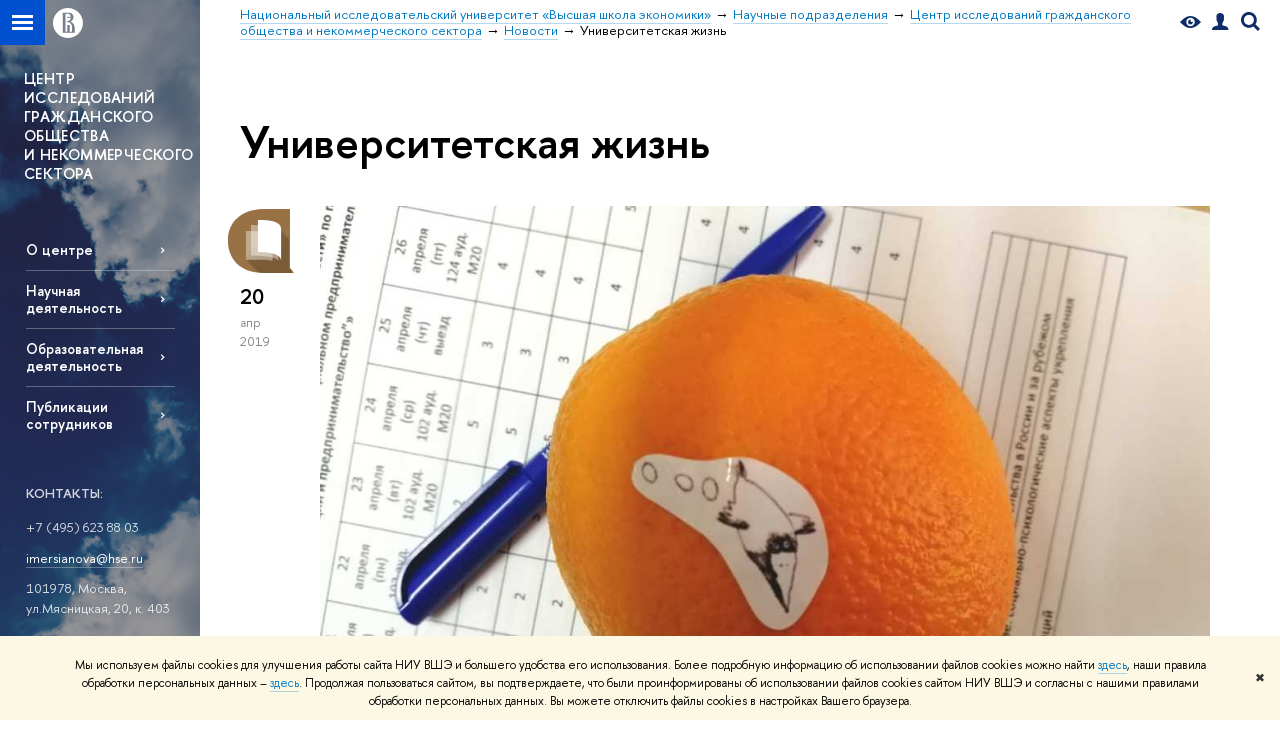

--- FILE ---
content_type: text/html; charset=utf-8
request_url: https://grans.hse.ru/news/life/page5.html
body_size: 12575
content:
<!DOCTYPE html>
<!-- (c) Art. Lebedev Studio | http://www.artlebedev.com/ -->
<html xmlns:perl="urn:perl" lang="ru"><head><meta http-equiv="Content-Type" content="text/html; charset=UTF-8"><meta http-equiv="X-UA-Compatible" content="IE=Edge"><meta name="theme-color" content="#1658DA"><meta name="viewport" content="width=device-width"><link rel="apple-touch-icon" sizes="180x180" href="/f/src/global/i/favicon/favicon_ios_180x180.png"><link rel="icon" type="image/png" sizes="32x32" href="/f/src/global/i/favicon/favicon_32x32.png"><link rel="icon" type="image/png" sizes="16x16" href="/f/src/global/i/favicon/favicon_16x16.png"><link rel="mask-icon" href="/f/src/global/i/favicon/favicon.svg" color="#0F2D69"><link rel="manifest" href="/f/src/manifest/manifest_ru.json"><meta name="msapplication-config" content="/f/src/global/i/favicon/browserconfig.xml"><link rel="shortcut icon" type="image/x-icon" href="/favicon.ico"><!--[if lt IE 10]><script src="/f/src/global/bower_components/es5-shim/es5-shim.min.js"></script><![endif]--><link rel="stylesheet" href="/f/src/global/css/main.css?v2" media="all"><link rel="stylesheet" href="/f/src/global/css/vision.css" media="all"><link rel="stylesheet" href="/f/src/global/css/sitemap.css" media="all"><link rel="stylesheet" href="/f/src/global/css/fotorama.css" media="all"><link rel="stylesheet" href="/f/src/home/owl.carousel.css" media="all"><link rel="stylesheet" href="/f/src/science/science.css" media="all"><link rel="stylesheet" href="/f/src/dop_card/dop_card.css?v6" media="all"><link rel="stylesheet" href="/f/src/science_dep_card/science_dep_card.css" media="all"><link rel="stylesheet" href="/f/src/projects/science_dep/mobile.css" media="all"><link rel="stylesheet" href="/f/src/fdp/css/fdp.css?v3" media="all"><link rel="stylesheet" href="/css/evenZoom.css" media="all"><link rel="stylesheet" href="/css/orgunit_projects.css" media="all"><link rel="stylesheet" href="/f/src/publications/search.css" media="all"><script src="//www.hse.ru/f/src/global/js/cache/jquery-1.12.4.min/jquery-ui/jquery.ui.touch-punch.min/hse.utils/errtrack/main/modernizr/popup/switcher/tag/fixes/email-obfuscator/jquery.cookie/vision/jquery.rwdImageMaps.min/sitemap.ajax/fotorama/vertical-fixer/masonry.pkgd.min/imagesloaded.pkgd.min/dop_card/submenu/filter-popup/sidebar_scroll/jquery.carouFredSel-6.2.1-packed/init-slider-carousel/init-media-carousel/owl.carousel.min/events-switcher/edu_mobile/tag-cloud/filter-switcher/fdp/evenZoom/jquery.dotdotdot-1.5.1/array.indexof/array.toggle/json2/jquery.post.j_son/jquery.cookie/encode.j_son.js"></script><script src="/f/src/global/bower_components/jqcloud2/dist/jqcloud.min.js"></script><link rel="stylesheet" href="/f/src/global/bower_components/jqcloud2/dist/jqcloud.min.css" media="all"><script src="/f/src/global/js/gibs.js"></script><link href="https://grans.hse.ru/news/life/" rel="canonical"><link href="https://grans.hse.ru/news/life/page4.html" rel="prev"><link rel="first" href="https://grans.hse.ru/news/life/index.html"><link rel="last" href="https://grans.hse.ru/news/life/page5.html"><script src="https://www.hse.ru/f/src/global/js/job.js" async="async"></script><title>Университетская жизнь — Страница 5 — Новости — Центр исследований гражданского общества и некоммерческого сектора — Национальный исследовательский университет «Высшая школа экономики»</title><script src="/f/gtm/ip"></script><script>
(function(w,d,s,l,i){w[l]=w[l]||[];w[l].push({'gtm.start':
	new Date().getTime(),event:'gtm.js'});var f=d.getElementsByTagName(s)[0],
	j=d.createElement(s),dl=l!='dataLayer'?'&l='+l:'';j.async=true;j.src=
	'https://www.googletagmanager.com/gtm.js?id='+i+dl;f.parentNode.insertBefore(j,f);
	})(window,document,'script','dataLayer','GTM-P6DCQX');
</script><meta content="Центр исследований гражданского общества и некоммерческого сектора" property="og:title"><meta content="Центр исследований гражданского общества и некоммерческого сектора" name="mrc__share_title"><meta content="Центр исследований гражданского общества и некоммерческого сектора" itemprop="name"><meta content="https://www.hse.ru/images/fb/hse_ru_thumb.jpg" property="og:image"><meta content="https://www.hse.ru/images/fb/hse_ru_thumb.jpg" itemprop="image"><link rel="image_src" content="https://www.hse.ru/images/fb/hse_ru_thumb.jpg"><meta content="https://grans.hse.ru/" property="og:url"><meta content="website" property="og:type"><style>.edu_preview__box {text-shadow: 0 0 3px rgba(0, 0, 0, .5); background-position: 50% 100%;}
.navigation_dpo li:nth-child(2) .navigation_dpo-sub {width: 530px;}

.navigation_tab_violet .selected {background: #4E92ED;}

.tight.editions {margin-bottom: 3em;}

.tight.editions .splash {height: 10em; margin-top: 1em;}

.tight .splash {border-radius: 4px; height:171px;}

.tight .splash__text {margin: 0 1.5em 1.5em;}

.tight .column { padding: 0 1%; }
@media screen and (max-width: 767px) { .tight.columns .column {padding: 0 0 1em 0;} }

.tight .column2_2, .tight .column3_23, .tight .column3_3, .tight .column4_234, .tight .column4_34, .tight .column4_4, .tight .column5_2345, .tight .column5_345, .tight .column5_45, .tight .column5_5 { padding-right: 0; }

.tight .column2_1, .tight .column3_1, .tight .column4_1, .tight .column4_12, .tight .column4_123, .tight .column5_1, .tight .column5_12, .tight .column5_123, .tight .column5_1234 { padding-left: 0; }


.with-icon::after {left: -20px;}



</style><link rel="stylesheet" href="/f/src/projects/science_dep/mobile.css"></head><body data-lang="ru" data-unit="70220"><div class="page "><!--noindex--><div style="display:none;" class="browser_outdate">
				В старых версиях браузеров сайт может отображаться некорректно. Для оптимальной работы с сайтом рекомендуем воспользоваться современным браузером.
			</div><div style="display:none;" class="gdpr_bar"><div class="gdpr_bar__inner"><noindex>
<p class="first_child last_child ">Мы используем файлы cookies для улучшения работы сайта НИУ ВШЭ и большего удобства его использования. Более подробную информацию об использовании файлов cookies можно найти <a target="_blank" href="https://www.hse.ru/cookie.html" title="Пройти по ссылке" class="link">здесь</a>, наши правила обработки персональных данных – <a target="_blank" href="https://www.hse.ru/data_protection_regulation" title="Пройти по ссылке" class="link">здесь</a>. Продолжая пользоваться сайтом, вы подтверждаете, что были проинформированы об использовании файлов cookies сайтом НИУ ВШЭ и согласны с нашими правилами обработки персональных данных. Вы можете отключить файлы cookies в настройках Вашего браузера.</p>
</noindex><span class="gdpr_bar__close">✖</span></div></div><!--/noindex--><div class="sv-control"><div class="sv-control__block"><ul class="sv-control__list sv-size"><li data-type="size" data-value="normal" class="sv-control__item sv-control__item--s_normal active">A</li><li data-type="size" data-value="medium" class="sv-control__item sv-control__item--s_medium">A</li><li data-type="size" data-value="large" class="sv-control__item sv-control__item--s_large">A</li></ul></div><div class="sv-control__block"><ul class="sv-control__list sv-spacing"><li data-type="spacing" data-value="normal" class="active sv-control__item sv-control__item--ls_normal">АБВ</li><li data-type="spacing" data-value="medium" class="sv-control__item sv-control__item--ls_medium">АБВ</li><li data-type="spacing" data-value="large" class="sv-control__item sv-control__item--ls_large">АБВ</li></ul></div><div class="sv-control__block"><ul class="sv-control__list sv-contrast"><li data-type="contrast" data-value="normal" class="sv-control__item sv-control__item---color1 active">А</li><li data-type="contrast" data-value="invert" class="sv-control__item sv-control__item---color2">А</li><li data-type="contrast" data-value="blue" class="sv-control__item sv-control__item---color3">А</li><li data-type="contrast" data-value="beige" class="sv-control__item sv-control__item---color4">А</li><li data-type="contrast" data-value="brown" class="sv-control__item sv-control__item---color5">А</li></ul></div><div class="sv-control__block"><ul class="sv-control__list sv-image"><li data-type="image" data-value="on" class="sv-control__item sv-control__item--image_on active"><li data-type="image" data-value="off" class="sv-control__item sv-control__item--image_off"></ul></div><div class="sv-control__block"><div class="sv-off js-sv-off">Обычная версия сайта</div></div></div><div class="fa-sidebar"><div class="fa-sidebar__top fa-sidebar__top--secondary" style="background-color: #2f3a53; "><div class="fa-sidebar__controls is-mobile"><a href="//www.hse.ru/lkuser/" class="control control_user control_white" title="Личный кабинет сотрудника ВШЭ"><ins><svg xmlns="http://www.w3.org/2000/svg" class="control_svg" width="17" height="18" viewBox="0 0 17 18"><path d="M13.702 13.175c.827.315 1.486.817 1.978 1.506.492.689.738 1.467.738 2.333h-16.419c0-1.417.532-2.5 1.595-3.248.394-.276 1.358-.591 2.894-.945.945-.118 1.457-.374 1.536-.768.039-.157.059-.61.059-1.358 0-.118-.039-.217-.118-.295-.157-.157-.315-.433-.472-.827-.079-.315-.157-.787-.236-1.417-.157.039-.285-.02-.384-.177-.098-.157-.177-.364-.236-.62l-.089-.443c-.157-.866-.098-1.28.177-1.24-.118-.157-.217-.532-.295-1.122-.118-.866-.059-1.634.177-2.303.276-.748.768-1.319 1.476-1.713.709-.394 1.476-.571 2.303-.532.787.039 1.506.276 2.156.709.65.433 1.093 1.024 1.329 1.772.197.551.217 1.319.059 2.303-.079.472-.157.768-.236.886.118-.039.207 0 .266.118.059.118.079.266.059.443l-.059.472c-.02.138-.049.246-.089.325l-.118.413c-.039.276-.108.472-.207.591-.098.118-.226.157-.384.118-.079.866-.217 1.476-.413 1.831 0 .039-.069.138-.207.295-.138.157-.207.256-.207.295v.65c0 .394.039.689.118.886.079.197.354.354.827.472.276.118.679.217 1.211.295.532.079.935.177 1.211.295z" fill="#0F2D69"></path></svg></ins></a><span class="control control_search control_white js-search_mobile_control"><ins><svg xmlns="http://www.w3.org/2000/svg" class="control_svg" width="19" height="19" viewBox="0 0 19 19"><path d="M12.927 7.9c0-1.384-.492-2.568-1.476-3.552s-2.168-1.476-3.552-1.476-2.568.492-3.552 1.476-1.476 2.168-1.476 3.552.492 2.568 1.476 3.552 2.168 1.476 3.552 1.476 2.568-.492 3.552-1.476 1.476-2.168 1.476-3.552zm4.053 11.1l-4.603-4.592c-1.339.928-2.832 1.391-4.477 1.391-1.07 0-2.093-.208-3.069-.623-.976-.415-1.818-.976-2.525-1.683-.707-.707-1.268-1.549-1.683-2.525-.415-.976-.623-1.999-.623-3.069 0-1.07.208-2.093.623-3.069.415-.976.976-1.818 1.683-2.525.707-.707 1.549-1.268 2.525-1.683.976-.415 1.999-.623 3.069-.623 1.07 0 2.093.208 3.069.623.976.415 1.818.976 2.525 1.683.707.707 1.268 1.549 1.683 2.525.415.976.623 1.999.623 3.069 0 1.646-.464 3.138-1.391 4.477l4.603 4.603-2.031 2.02z" fill="#0F2D69"></path></svg></ins></span><span style="cursor:pointer;" onclick="void(0)" class="control is-mobile control_menu control_menu--close js-control_menu_close"><ins></ins></span></div><div class="js-search_mobile_popup not_display is-mobile"><div class="search-form"><form action="/search/search.html"><div class="search-form__button"><button class="button button--merged button_grey">Найти</button></div><div class="search-form__input"><input type="text" name="text" placeholder="Поиск по сайту" class="input fa-search_input input100 input_mr"><input type="hidden" name="simple" value="1"></div></form></div><div class="popup__block"><a href="//www.hse.ru/search/search.html?simple=0" class="link link_white no-visited">Расширенный поиск по сайту</a></div></div><div class="fa-sidebar__title_inner"><a class="link_white link_no-underline" href="https://grans.hse.ru">Центр исследований гражданского общества и некоммерческого сектора</a></div></div><ul class="fa-sidemenu fa-sidemenu--primary"><li class="fa-sidemenu__section"><ul class="fa-sidemenu__sub "><li class="fa-sidemenu__item"><a href="https://grans.hse.ru/about" class=" link link_no-underline link_dark2 fa-sidemenu__link fa-sidemenu__link--parent">О центре</a><i class="fa-sidemenu__arr"></i><div class="fa-sidemenu__popup"><div class="fa-sidemenu__sub"><div class="fa-sidemenu__section"><ul class="fa-sidemenu"><li class="fa-sidemenu__item"><a href="https://grans.hse.ru/aim" class="link link_no-underline link_dark2 fa-sidemenu__link">Цели и задачи</a></li><li class="fa-sidemenu__item"><a href="https://grans.hse.ru/activity_destination" class="link link_no-underline link_dark2 fa-sidemenu__link">Направления деятельности</a></li><li class="fa-sidemenu__item"><a href="https://grans.hse.ru/chief" class="link link_no-underline link_dark2 fa-sidemenu__link">Руководство</a></li><li class="fa-sidemenu__item"><a href="https://grans.hse.ru/persons" class="link link_no-underline link_dark2 fa-sidemenu__link">Сотрудники и эксперты</a></li><li class="fa-sidemenu__item"><a href="https://grans.hse.ru/info_staff" class="link link_no-underline link_dark2 fa-sidemenu__link">Информация о сотрудниках</a></li><li class="fa-sidemenu__item"><a href="https://grans.hse.ru/history" class="link link_no-underline link_dark2 fa-sidemenu__link">История</a></li><li class="fa-sidemenu__item"><a href="https://grans.hse.ru/contacts" class="link link_no-underline link_dark2 fa-sidemenu__link">Контакты</a></li><li class="fa-sidemenu__item"><a href="https://grans.hse.ru/English" class="link link_no-underline link_dark2 fa-sidemenu__link">Centre for Studies of Civil Society and the Nonprofit Sector</a></li></ul></div></div></div></li><li class="fa-sidemenu__item"><a href="https://grans.hse.ru/science" class=" link link_no-underline link_dark2 fa-sidemenu__link fa-sidemenu__link--parent">Научная деятельность</a><i class="fa-sidemenu__arr"></i><div class="fa-sidemenu__popup"><div class="fa-sidemenu__sub"><div class="fa-sidemenu__section"><ul class="fa-sidemenu"><li class="fa-sidemenu__item"><a href="https://grans.hse.ru/scienceproject" class="link link_no-underline link_dark2 fa-sidemenu__link">Темы НИР</a></li><li class="fa-sidemenu__item"><a href="https://grans.hse.ru/prodject" class="link link_no-underline link_dark2 fa-sidemenu__link">Прикладные проекты</a></li><li class="fa-sidemenu__item"><a href="https://grans.hse.ru/seminars_new" class="link link_no-underline link_dark2 fa-sidemenu__link">Научные семинары</a></li><li class="fa-sidemenu__item"><a href="https://grans.hse.ru/conference" class="link link_no-underline link_dark2 fa-sidemenu__link">Конференции</a></li><li class="fa-sidemenu__item"><a href="https://grans.hse.ru/summerschools?_r=29425581697015851.84745&amp;__t=7606738&amp;__r=OK" class="link link_no-underline link_dark2 fa-sidemenu__link">Летние школы</a></li><li class="fa-sidemenu__item"><a href="https://grans.hse.ru/vstrechi" class="link link_no-underline link_dark2 fa-sidemenu__link">Неформатные встречи «на ВысШЭм уровне»</a></li></ul></div></div></div></li><li class="fa-sidemenu__item"><a href="https://grans.hse.ru/edu" class=" link link_no-underline link_dark2 fa-sidemenu__link fa-sidemenu__link--parent">Образовательная деятельность</a><i class="fa-sidemenu__arr"></i><div class="fa-sidemenu__popup"><div class="fa-sidemenu__sub"><div class="fa-sidemenu__section"><ul class="fa-sidemenu"><li class="fa-sidemenu__item"><a href="https://grans.hse.ru/dpo_programs" class="link link_no-underline link_dark2 fa-sidemenu__link">Программы дополнительного образования</a></li><li class="fa-sidemenu__item"><a href="https://grans.hse.ru/ouf_" class="link link_no-underline link_dark2 fa-sidemenu__link">Общеуниверситетские факультативы</a></li><li class="fa-sidemenu__item"><a href="https://grans.hse.ru/civil_education" class="link link_no-underline link_dark2 fa-sidemenu__link">Гражданское образование</a></li><li class="fa-sidemenu__item"><a href="https://grans.hse.ru/community" class="link link_no-underline link_dark2 fa-sidemenu__link">Профессиональное сообщество</a></li></ul></div></div></div></li><li class="fa-sidemenu__item"><a href="https://grans.hse.ru/publications" class=" link link_no-underline link_dark2 fa-sidemenu__link fa-sidemenu__link--parent">Публикации сотрудников</a><i class="fa-sidemenu__arr"></i><div class="fa-sidemenu__popup"><div class="fa-sidemenu__sub"><div class="fa-sidemenu__section"><ul class="fa-sidemenu"><li class="fa-sidemenu__item"><a href="https://grans.hse.ru/sc_pub" class="link link_no-underline link_dark2 fa-sidemenu__link">Статьи</a></li><li class="fa-sidemenu__item"><a href="https://grans.hse.ru/monograph" class="link link_no-underline link_dark2 fa-sidemenu__link">Монографии</a></li><li class="fa-sidemenu__item"><a href="https://grans.hse.ru/bulletin" class="link link_no-underline link_dark2 fa-sidemenu__link">Бюллетень</a></li><li class="fa-sidemenu__item"><a href="https://grans.hse.ru/doclad" class="link link_no-underline link_dark2 fa-sidemenu__link">Аналитические доклады</a></li><li class="fa-sidemenu__item"><a href="https://grans.hse.ru/teaching_aids" class="link link_no-underline link_dark2 fa-sidemenu__link">Учебные пособия и методические материалы</a></li><li class="fa-sidemenu__item"><a href="https://grans.hse.ru/preprints" class="link link_no-underline link_dark2 fa-sidemenu__link">Препринты</a></li><li class="fa-sidemenu__item"><a href="https://grans.hse.ru/media" class="link link_no-underline link_dark2 fa-sidemenu__link">Мы в СМИ</a></li><li class="fa-sidemenu__item"><a href="https://grans.hse.ru/portal_publ" class="link link_no-underline link_dark2 fa-sidemenu__link">На портале ВШЭ</a></li><li class="fa-sidemenu__item"><a href="https://grans.hse.ru/OPEC.RU" class="link link_no-underline link_dark2 fa-sidemenu__link">На IQHSE.RU</a></li><li class="fa-sidemenu__item"><a href="https://grans.hse.ru/corona" class="link link_no-underline link_dark2 fa-sidemenu__link">Еженедельный аналитический бюллетень НИУ ВШЭ «Экономические и социальные последствия коронавируса в России и в мире»</a></li></ul></div></div></div></li></ul></li><li class="fa-sidemenu__section fa-sidemenu__sub"><div class="links-white"><dl class="with-indent3"><dt class="b">КОНТАКТЫ:</dt><dd><p class="first_child ">+7 (495) 623 88 03</p>

<p><a href="http://imersianova@hse.ru" class="link">imersianova@hse.ru</a></p>

<p class="last_child ">101978, Москва, ул.Мясницкая, 20, к. 403</p>
</dd></dl><dl class="with-indent2"><dt class="b">МЫ В СОЦСЕТЯХ:</dt><dd><ul class="first_child last_child first_child last_child navigation">
	<li><a class="with-icon with-icon_vk-light link_white" href="https://vk.com/granshse">ВКонтакте</a></li>
	<li><a class="external with-icon with-icon_yt-light link_white" href="https://www.youtube.com/channel/UCYmJu9wS04fEs7XpwzTkzxQ" rel="nofollow">YouTube</a></li>
	<li><a class="external with-icon with-icon_yt-light link_white" href="https://rutube.ru/channel/43025095/videos/" rel="nofollow">RuTube</a></li>
	<li><a class="with-icon with-icon_tg-light link_white" href="https://t.me/soc_go" rel="nofollow">Telegram</a></li>
</ul>
</dd></dl><dl class="with-indent2"><dd><p class="first_child last_child "><a class="link link_white" href="https://grans.hse.ru/polls/975604794.html"><img alt="" src="/mirror/pubs/share/141995185" style="float: left; margin: 0px 0.7em 0px 0px; width: 38px; height: 38px;"></a><a href="https://grans.hse.ru/polls/975604794.html" class="link">Подписаться на рассылки</a></p>
</dd></dl><dl class="with-indent2"><dd><p class="first_child last_child "><a class="link link_white" href="mailto:go@hse.ru"><img alt="" src="/mirror/pubs/share/212768394" style="float: left; margin: 0px 0.7em 0px 0px; width: 38px; height: 38px;">Написать нам</a></p>
</dd></dl><dl class="with-indent2"><dd></dd></dl></div></li></ul></div><div class="layout fullwidth"><div class="layout_bg" style="background:url('/mirror/pubs/share/direct/179011351.jpg') no-repeat; background:linear-gradient(to bottom, rgba(255,255,255,0) 0, rgba(47,58,83,0) 1020px, rgba(47,58,83,1)  1200px) no-repeat ,url('/mirror/pubs/share/direct/179011351.jpg') no-repeat;background-color: #2f3a53; "></div><div class="header" style="background-color: #2f3a53; "><div class="crop"><div class="header-top header-top--stoped row" style="background-color: #2f3a53; "><div class="left"><span class="control control_sitemap"><span class="control_sitemap__line"></span></span><a href="//www.hse.ru/" class="control control_home_white"><svg xmlns="http://www.w3.org/2000/svg" width="30" height="30" viewBox="0 0 309 309" fill="none"><path fill-rule="evenodd" clip-rule="evenodd" d="M68.4423 26.0393C93.7686 9.06174 123.545 0 154.005 0C194.846 0 234.015 16.275 262.896 45.2451C291.777 74.2153 308.005 113.508 308.01 154.481C308.013 185.039 298.984 214.911 282.065 240.321C265.145 265.731 241.094 285.537 212.953 297.234C184.813 308.931 153.847 311.993 123.972 306.034C94.0966 300.074 66.6537 285.361 45.1138 263.755C23.5739 242.148 8.90442 214.619 2.96053 184.649C-2.98335 154.678 0.0653089 123.612 11.721 95.3799C23.3767 67.1476 43.1159 43.0168 68.4423 26.0393ZM180.336 140.561C212.051 151.8 224.284 177.329 224.284 215.345V255.047H99.593V48.1729H154.908C175.847 48.1729 184.602 51.8575 194.493 59.5386C208.902 70.8654 211.166 87.3096 211.166 95.5561C211.299 106.453 207.484 117.028 200.43 125.316C195.128 132.023 188.214 137.269 180.336 140.561ZM196.038 211.485C196.038 168.722 182.396 145.328 147.339 145.328V134.927H147.553C152.962 134.963 158.306 133.751 163.173 131.385C168.041 129.018 172.301 125.561 175.624 121.28C182.066 113.463 183.387 106.093 183.688 99.5137H147.582V89.3566H183.378C182.573 82.4432 179.883 75.8863 175.604 70.4072C167.413 60.1917 155.812 58.4761 148.175 58.4761H127.771V243.779H147.582V174.57H173.554V243.652H196.038V211.485Z" fill="#0F2D69"></path></svg></a></div><div class="right"><div class="header__controls"><span class="control control_vision" itemprop="copy" title="Версия для слабовидящих"><a style="color: inherit;" class="control_vision-link link link_no-underline" href="https://grans.hse.ru?vision=enabled"><svg xmlns="http://www.w3.org/2000/svg" width="21" height="12" viewBox="0 0 21 12"><path d="M10.5 0c3.438 0 6.937 2.016 10.5 6.047-.844.844-1.383 1.375-1.617 1.594-.234.219-.805.703-1.711 1.453-.906.75-1.641 1.266-2.203 1.547-.563.281-1.305.578-2.227.891-.922.313-1.836.469-2.742.469-1.125 0-2.156-.141-3.094-.422-.938-.281-1.875-.766-2.813-1.453-.938-.688-1.672-1.273-2.203-1.758-.531-.484-1.328-1.273-2.391-2.367 2.031-2.031 3.836-3.539 5.414-4.523 1.578-.984 3.273-1.477 5.086-1.477zm0 10.266c1.156 0 2.148-.422 2.977-1.266.828-.844 1.242-1.844 1.242-3s-.414-2.156-1.242-3c-.828-.844-1.82-1.266-2.977-1.266-1.156 0-2.148.422-2.977 1.266-.828.844-1.242 1.844-1.242 3s.414 2.156 1.242 3c.828.844 1.82 1.266 2.977 1.266zm0-5.766c0 .438.141.797.422 1.078s.641.422 1.078.422c.313 0 .625-.109.938-.328v.328c0 .688-.234 1.273-.703 1.758-.469.484-1.047.727-1.734.727-.688 0-1.266-.242-1.734-.727-.469-.484-.703-1.07-.703-1.758s.234-1.273.703-1.758c.469-.484 1.047-.727 1.734-.727h.375c-.25.313-.375.641-.375.984z" fill="#0F2D69"></path></svg><span style="display: none;">Версия для слабовидящих</span></a></span><a href="//www.hse.ru/lkuser/" class="control control_user" title="Личный кабинет сотрудника ВШЭ"><ins><svg xmlns="http://www.w3.org/2000/svg" class="control_svg" width="17" height="18" viewBox="0 0 17 18"><path d="M13.702 13.175c.827.315 1.486.817 1.978 1.506.492.689.738 1.467.738 2.333h-16.419c0-1.417.532-2.5 1.595-3.248.394-.276 1.358-.591 2.894-.945.945-.118 1.457-.374 1.536-.768.039-.157.059-.61.059-1.358 0-.118-.039-.217-.118-.295-.157-.157-.315-.433-.472-.827-.079-.315-.157-.787-.236-1.417-.157.039-.285-.02-.384-.177-.098-.157-.177-.364-.236-.62l-.089-.443c-.157-.866-.098-1.28.177-1.24-.118-.157-.217-.532-.295-1.122-.118-.866-.059-1.634.177-2.303.276-.748.768-1.319 1.476-1.713.709-.394 1.476-.571 2.303-.532.787.039 1.506.276 2.156.709.65.433 1.093 1.024 1.329 1.772.197.551.217 1.319.059 2.303-.079.472-.157.768-.236.886.118-.039.207 0 .266.118.059.118.079.266.059.443l-.059.472c-.02.138-.049.246-.089.325l-.118.413c-.039.276-.108.472-.207.591-.098.118-.226.157-.384.118-.079.866-.217 1.476-.413 1.831 0 .039-.069.138-.207.295-.138.157-.207.256-.207.295v.65c0 .394.039.689.118.886.079.197.354.354.827.472.276.118.679.217 1.211.295.532.079.935.177 1.211.295z" fill="#0F2D69"></path></svg></ins></a><span class="control control_search" title="Поиск"><ins class="popup_opener"><svg xmlns="http://www.w3.org/2000/svg" class="control_svg" width="19" height="19" viewBox="0 0 19 19"><path d="M12.927 7.9c0-1.384-.492-2.568-1.476-3.552s-2.168-1.476-3.552-1.476-2.568.492-3.552 1.476-1.476 2.168-1.476 3.552.492 2.568 1.476 3.552 2.168 1.476 3.552 1.476 2.568-.492 3.552-1.476 1.476-2.168 1.476-3.552zm4.053 11.1l-4.603-4.592c-1.339.928-2.832 1.391-4.477 1.391-1.07 0-2.093-.208-3.069-.623-.976-.415-1.818-.976-2.525-1.683-.707-.707-1.268-1.549-1.683-2.525-.415-.976-.623-1.999-.623-3.069 0-1.07.208-2.093.623-3.069.415-.976.976-1.818 1.683-2.525.707-.707 1.549-1.268 2.525-1.683.976-.415 1.999-.623 3.069-.623 1.07 0 2.093.208 3.069.623.976.415 1.818.976 2.525 1.683.707.707 1.268 1.549 1.683 2.525.415.976.623 1.999.623 3.069 0 1.646-.464 3.138-1.391 4.477l4.603 4.603-2.031 2.02z" fill="#0F2D69"></path></svg></ins><div class="popup popup_search not_display"><div class="popup__inner"><div class="search-form"><form action="https://grans.hse.ru/search/search.html"><div class="search-form__button"><button class="button button_grey ">Найти</button></div><div class="search-form__input"><input type="text" name="text" placeholder="Поиск по сайту" class="input input100 input_mr"><input type="hidden" name="simple" value="1"><input type="hidden" name="searchid" value="2284688"></div></form></div><div class="popup__block popup__block_indent"><a href="//www.hse.ru/search/search.html?simple=0&amp;searchid=2284688" class="link link_dark no-visited">Расширенный поиск по сайту</a><span class="b-adv-search"></span></div></div></div></span><span style="cursor:pointer;" onclick="void(0)" class="control is-mobile control_menu js-control_menu_open"><ins></ins><span class="control__text">Меню</span></span></div></div><div class="header_body" style="margin-left: 240px;"><div class="header_breadcrumb"><div class="header_breadcrumb__inner is-mobile no_crumb_arrow"><a class="link_white no-visited link" href="https://www.hse.ru">Высшая школа экономики</a></div><div class="header_breadcrumb__inner is-desktop no_crumb_arrow"><ul class="header_breadcrumb__list"><li class="header_breadcrumb__item"><a href="//www.hse.ru" class="link no-visited header_breadcrumb__link"><span>Национальный исследовательский университет «Высшая школа экономики»</span></a></li><li class="header_breadcrumb__item"><a href="https://www.hse.ru/org/hse/sci/" class="link no-visited header_breadcrumb__link"><span>Научные подразделения</span></a></li><li class="header_breadcrumb__item"><a href="https://grans.hse.ru/" class="link no-visited header_breadcrumb__link"><span>Центр исследований гражданского общества и некоммерческого сектора</span></a></li><li class="header_breadcrumb__item"><a href="https://grans.hse.ru/news/" class="link no-visited header_breadcrumb__link"><span>Новости</span></a></li><li class="header_breadcrumb__item"><span><span class="breadcrumb_current">Университетская жизнь</span></span></li></ul></div></div></div></div><div class="header-board is-mobile"><h2 class="h1"><a class="link_white link_no-underline" href="https://grans.hse.ru">Центр исследований гражданского общества и некоммерческого сектора</a></h2></div></div></div><div class="l-sidebar l-sidebar_white"><div class="dpo-logo"><a class="link link_white link_no-underline dpo-logo__link" href="https://grans.hse.ru/" style="font-size: 15px; height: auto;">ЦЕНТР ИССЛЕДОВАНИЙ ГРАЖДАНСКОГО ОБЩЕСТВА И НЕКОММЕРЧЕСКОГО СЕКТОРА</a></div><div class="fdp-logo"></div><div class="l-sidebar__inner"><div class="holder holder_menu activated"><div class="fixed stopped" style="margin-top: 0;"><div class="fixed__inner" style="position: relative;"><ul class="navigation navigation_dpo js-dpo"><li><a class="link link_white first_level" href="https://grans.hse.ru/about">О центре</a><ul class="navigation_dpo-sub"><li><a href="https://grans.hse.ru/aim" class="link navigation_dpo-sub-item">Цели и задачи</a></li><li><a href="https://grans.hse.ru/activity_destination" class="link navigation_dpo-sub-item">Направления деятельности</a></li><li><a href="https://grans.hse.ru/chief" class="link navigation_dpo-sub-item">Руководство</a></li><li><a href="https://grans.hse.ru/persons" class="link navigation_dpo-sub-item">Сотрудники и эксперты</a></li><li><a href="https://grans.hse.ru/info_staff" class="link navigation_dpo-sub-item">Информация о сотрудниках</a></li><li><a href="https://grans.hse.ru/history" class="link navigation_dpo-sub-item">История</a></li><li><a href="https://grans.hse.ru/contacts" class="link navigation_dpo-sub-item">Контакты</a></li><li><a href="https://grans.hse.ru/English" class="link navigation_dpo-sub-item">Centre for Studies of Civil Society and the Nonprofit Sector</a></li></ul></li><li><a class="link link_white first_level" href="https://grans.hse.ru/science">Научная деятельность</a><ul class="navigation_dpo-sub"><li><a href="https://grans.hse.ru/scienceproject" class="link navigation_dpo-sub-item">Темы НИР</a></li><li><a href="https://grans.hse.ru/prodject" class="link navigation_dpo-sub-item">Прикладные проекты</a></li><li><a href="https://grans.hse.ru/seminars_new" class="link navigation_dpo-sub-item">Научные семинары</a></li><li><a href="https://grans.hse.ru/conference" class="link navigation_dpo-sub-item">Конференции</a></li><li><a href="https://grans.hse.ru/summerschools?_r=29425581697015851.84745&amp;__t=7606738&amp;__r=OK" class="link navigation_dpo-sub-item" target="_blank">Летние школы</a></li><li><a href="https://grans.hse.ru/vstrechi" class="link navigation_dpo-sub-item">Неформатные встречи «на ВысШЭм уровне»</a></li></ul></li><li><a class="link link_white first_level" href="https://grans.hse.ru/edu">Образовательная деятельность</a><ul class="navigation_dpo-sub"><li><a href="https://grans.hse.ru/dpo_programs" class="link navigation_dpo-sub-item">Программы дополнительного образования</a></li><li><a href="https://grans.hse.ru/ouf_" class="link navigation_dpo-sub-item">Общеуниверситетские факультативы</a></li><li><a href="https://grans.hse.ru/civil_education" class="link navigation_dpo-sub-item">Гражданское образование</a></li><li><a href="https://grans.hse.ru/community" class="link navigation_dpo-sub-item">Профессиональное сообщество</a></li></ul></li><li><a class="link link_white first_level" href="https://grans.hse.ru/publications">Публикации сотрудников</a><ul class="navigation_dpo-sub"><li><a href="https://grans.hse.ru/sc_pub" class="link navigation_dpo-sub-item">Статьи</a></li><li><a href="https://grans.hse.ru/monograph" class="link navigation_dpo-sub-item">Монографии</a></li><li><a href="https://grans.hse.ru/bulletin" class="link navigation_dpo-sub-item">Бюллетень</a></li><li><a href="https://grans.hse.ru/doclad" class="link navigation_dpo-sub-item">Аналитические доклады</a></li><li><a href="https://grans.hse.ru/teaching_aids" class="link navigation_dpo-sub-item">Учебные пособия и методические материалы</a></li><li><a href="https://grans.hse.ru/preprints" class="link navigation_dpo-sub-item">Препринты</a></li><li><a href="https://grans.hse.ru/media" class="link navigation_dpo-sub-item">Мы в СМИ</a></li><li><a href="https://grans.hse.ru/portal_publ" class="link navigation_dpo-sub-item">На портале ВШЭ</a></li><li><a href="https://grans.hse.ru/OPEC.RU" class="link navigation_dpo-sub-item">На IQHSE.RU</a></li><li><a href="https://grans.hse.ru/corona" class="link navigation_dpo-sub-item">Еженедельный аналитический бюллетень НИУ ВШЭ «Экономические и социальные последствия коронавируса в России и в мире»</a></li></ul></li></ul><div class="links-white"><dl class="with-indent3 dpo-sidebar-section"><dt class="b">КОНТАКТЫ:</dt><dd><p class="first_child ">+7 (495) 623 88 03</p>

<p><a href="http://imersianova@hse.ru" class="link">imersianova@hse.ru</a></p>

<p class="last_child ">101978, Москва, ул.Мясницкая, 20, к. 403</p>
</dd></dl><dl class="with-indent2 dpo-sidebar-section"><dt class="b">МЫ В СОЦСЕТЯХ:</dt><dd><ul class="first_child last_child first_child last_child navigation">
	<li><a class="with-icon with-icon_vk-light link_white" href="https://vk.com/granshse">ВКонтакте</a></li>
	<li><a class="external with-icon with-icon_yt-light link_white" href="https://www.youtube.com/channel/UCYmJu9wS04fEs7XpwzTkzxQ" rel="nofollow">YouTube</a></li>
	<li><a class="external with-icon with-icon_yt-light link_white" href="https://rutube.ru/channel/43025095/videos/" rel="nofollow">RuTube</a></li>
	<li><a class="with-icon with-icon_tg-light link_white" href="https://t.me/soc_go" rel="nofollow">Telegram</a></li>
</ul>
</dd></dl><dl class="with-indent2 dpo-sidebar-section"><dd><p class="first_child last_child "><a class="link link_white" href="https://grans.hse.ru/polls/975604794.html"><img alt="" src="/mirror/pubs/share/141995185" style="float: left; margin: 0px 0.7em 0px 0px; width: 38px; height: 38px;"></a><a href="https://grans.hse.ru/polls/975604794.html" class="link">Подписаться на рассылки</a></p>
</dd></dl><dl class="with-indent2 dpo-sidebar-section"><dd><p class="first_child last_child "><a class="link link_white" href="mailto:go@hse.ru"><img alt="" src="/mirror/pubs/share/212768394" style="float: left; margin: 0px 0.7em 0px 0px; width: 38px; height: 38px;">Написать нам</a></p>
</dd></dl><dl class="with-indent2 dpo-sidebar-section"><dd></dd></dl></div></div></div></div></div></div><div class="grid grid_with-sidebar"><div class="b-header"><h1 class="with-indent5 fdp-title is-desktop">Университетская жизнь</h1></div><div class="main main_with-m-t"><div class="content"><div class="content__inner"><div class="posts posts_general posts_indent"><div class="post  post_first"><div class="post__extra "><div class="post-meta"><div class="post-meta__filter-ico rubric-white rubric_26"><svg xmlns="http://www.w3.org/2000/svg" xmlns:xlink="http://www.w3.org/1999/xlink" width="70" height="70" viewBox="0 0 70 70"><rect x="0" y="0" width="70" height="70" clip-path="url(#hse-mask)" fill="#0941AF"></rect><image class="svg" xlink:href="/f/src/global/i/mask-rubric-cut.png" src="/f/src/global/i/mask-rubric-cut.png" width="70" height="70" clip-path="url(#hse-mask)"></image></svg><span class="filter-ico filter-ico_mask"><img src="/f/src/global/i/mask-pic.png" width="70" height="70"></span></div><div class="post-meta__date"><div class="post-meta__day">20</div><div class="post-meta__month">апр</div><div class="post-meta__year">2019</div><div class="post-meta__visitors"></div></div></div></div><div class="post__content"><div class="picture first_child"><img src="/data/2019/04/22/1179005980/3%D0%90%D0%BF%D0%B5%D0%BB%D1%8C%D1%81%D0%B8%D0%BD%20%D0%B8%20%D1%80%D0%B0%D1%81%D0%BF%D0%B8%D1%81%D0%B0%D0%BD%D0%B8%D0%B5.jpeg" width="100%" alt="Иллюстрация к новости: Стартовала Программа профессиональной переподготовки «Мастер управления в социальном предпринимательстве “Социальные инновации и предпринимательство”»" title="Стартовала Программа профессиональной переподготовки «Мастер управления в социальном предпринимательстве “Социальные инновации и предпринимательство”»"></div><h2 class="first_child"><a href="https://grans.hse.ru/news/265303758.html" class="link link_dark2 no-visited">Стартовала Программа профессиональной переподготовки «Мастер управления в социальном предпринимательстве “Социальные инновации и предпринимательство”»</a></h2><div class="post__text"><p class="first_child last_child "><p class="first_child last_child ">Программа разработана и реализуется совместно с Фондом региональных социальных программ «Наше будущее».</p></p></div><div class="tag-set smaller"><a class="rubric rubric_26" href="https://grans.hse.ru/news/life/"><span>Университетская жизнь</span></a><a class="tag" href="https://grans.hse.ru/news/tags/erep/" title="репортаж о событии">репортаж о событии</a></div><div class="post__date is-mobile">20 апреля
					 2019</div></div></div><div class="post "><div class="post__extra "><div class="post-meta"><div class="post-meta__filter-ico rubric-white rubric_26"><svg xmlns="http://www.w3.org/2000/svg" xmlns:xlink="http://www.w3.org/1999/xlink" width="70" height="70" viewBox="0 0 70 70"><rect x="0" y="0" width="70" height="70" clip-path="url(#hse-mask)" fill="#0941AF"></rect><image class="svg" xlink:href="/f/src/global/i/mask-rubric-cut.png" src="/f/src/global/i/mask-rubric-cut.png" width="70" height="70" clip-path="url(#hse-mask)"></image></svg><span class="filter-ico filter-ico_mask"><img src="/f/src/global/i/mask-pic.png" width="70" height="70"></span></div><div class="post-meta__date"><div class="post-meta__day">26</div><div class="post-meta__month">янв</div><div class="post-meta__year">2019</div><div class="post-meta__visitors"></div></div></div></div><div class="post__content"><h2 class="first_child"><a href="https://grans.hse.ru/news/859127399.html" class="link link_dark2 no-visited">Сотрудники кафедры помогли Высшей школе экономики стать открытой для будущих собак-помощников инвалидов</a></h2><div class="post__text"><p class="first_child last_child "></p></div><div class="tag-set smaller"><a class="rubric rubric_26" href="https://grans.hse.ru/news/life/"><span>Университетская жизнь</span></a><a class="tag" href="https://grans.hse.ru/news/tags/erep/" title="репортаж о событии">репортаж о событии</a><a class="tag" href="https://grans.hse.ru/news/tags/pubact/" title="общественная деятельность">общественная деятельность</a></div><div class="post__date is-mobile">26 января
					 2019</div></div></div><div class="post "><div class="post__extra "><div class="post-meta"><div class="post-meta__filter-ico rubric-white rubric_26"><svg xmlns="http://www.w3.org/2000/svg" xmlns:xlink="http://www.w3.org/1999/xlink" width="70" height="70" viewBox="0 0 70 70"><rect x="0" y="0" width="70" height="70" clip-path="url(#hse-mask)" fill="#0941AF"></rect><image class="svg" xlink:href="/f/src/global/i/mask-rubric-cut.png" src="/f/src/global/i/mask-rubric-cut.png" width="70" height="70" clip-path="url(#hse-mask)"></image></svg><span class="filter-ico filter-ico_mask"><img src="/f/src/global/i/mask-pic.png" width="70" height="70"></span></div><div class="post-meta__date"><div class="post-meta__day">20</div><div class="post-meta__month">сен</div><div class="post-meta__year">2018</div><div class="post-meta__visitors"></div></div></div></div><div class="post__content"><div class="picture first_child"><img src="/data/2018/09/20/1155500500/4_1_%D0%B2%20%D0%BD%D0%B0%D1%87%D0%B0%D0%BB%D0%BE.jpg" width="100%" alt="Иллюстрация к новости: «Между христианством и язычеством» или экспедиция по-удмуртски: студенты и преподаватели ВШЭ о новом исследовательском опыте" title="«Между христианством и язычеством» или экспедиция по-удмуртски: студенты и преподаватели ВШЭ о новом исследовательском опыте"></div><h2 class="first_child"><a href="https://hum.hse.ru/news/222923526.html" class="link link_dark2 no-visited">«Между христианством и язычеством» или экспедиция по-удмуртски: студенты и преподаватели ВШЭ о новом исследовательском опыте</a></h2><div class="post__text"><p class="first_child last_child "><p class="first_child last_child ">В рамках проекта Фонда образовательных инноваций НИУ ВШЭ «Открываем Россию заново» в период с 13 по 23 июля 2018 г. состоялась студенческая экспедиция «Удмуртия: между христианством и язычеством. Изучение этноконфессиональной ситуации в регионе».<br><br></p></p></div><div class="tag-set smaller"><a class="rubric rubric_26" href="https://grans.hse.ru/news/life/"><span>Университетская жизнь</span></a><a class="tag" href="https://grans.hse.ru/news/tags/stud/" title="студенты">студенты</a><a class="tag" href="https://grans.hse.ru/news/tags/erep/" title="репортаж о событии">репортаж о событии</a><a class="tag" href="https://grans.hse.ru/news/ou/139191145/" title="Факультет гуманитарных наук">Факультет гуманитарных наук</a></div><div class="post__date is-mobile">20 сентября
					 2018</div></div></div><div class="post "><div class="post__extra "><div class="post-meta"><div class="post-meta__filter-ico rubric-white rubric_26"><svg xmlns="http://www.w3.org/2000/svg" xmlns:xlink="http://www.w3.org/1999/xlink" width="70" height="70" viewBox="0 0 70 70"><rect x="0" y="0" width="70" height="70" clip-path="url(#hse-mask)" fill="#0941AF"></rect><image class="svg" xlink:href="/f/src/global/i/mask-rubric-cut.png" src="/f/src/global/i/mask-rubric-cut.png" width="70" height="70" clip-path="url(#hse-mask)"></image></svg><span class="filter-ico filter-ico_mask"><img src="/f/src/global/i/mask-pic.png" width="70" height="70"></span></div><div class="post-meta__date"><div class="post-meta__day">4</div><div class="post-meta__month">апр</div><div class="post-meta__year">2018</div><div class="post-meta__visitors"></div></div></div></div><div class="post__content"><div class="picture first_child"><img src="/data/2018/04/06/1164656556/20180405_0214.jpg" width="100%" alt="Иллюстрация к новости: Марина Андриановна Шабанова получила медаль «Признание - 15 лет успешной работы»" title="Марина Андриановна Шабанова получила медаль «Признание - 15 лет успешной работы»"></div><h2 class="first_child"><a href="https://grans.hse.ru/news/217922942.html" class="link link_dark2 no-visited">Марина Андриановна Шабанова получила медаль «Признание - 15 лет успешной работы»</a></h2><div class="post__text"><p class="first_child last_child "><p class="first_child last_child ">Приказом ректора Высшей школы экономики Марина Андриановна Шабанова за высокие результаты в профессиональной деятельности и преданность своему делу была награждена медалью «Признание».</p></p></div><div class="tag-set smaller"><a class="rubric rubric_26" href="https://grans.hse.ru/news/life/"><span>Университетская жизнь</span></a><a class="tag" href="https://grans.hse.ru/news/tags/erep/" title="репортаж о событии">репортаж о событии</a></div><div class="post__date is-mobile">4 апреля
					 2018</div></div></div><div class="post "><div class="post__extra "><div class="post-meta"><div class="post-meta__filter-ico rubric-white rubric_26"><svg xmlns="http://www.w3.org/2000/svg" xmlns:xlink="http://www.w3.org/1999/xlink" width="70" height="70" viewBox="0 0 70 70"><rect x="0" y="0" width="70" height="70" clip-path="url(#hse-mask)" fill="#0941AF"></rect><image class="svg" xlink:href="/f/src/global/i/mask-rubric-cut.png" src="/f/src/global/i/mask-rubric-cut.png" width="70" height="70" clip-path="url(#hse-mask)"></image></svg><span class="filter-ico filter-ico_mask"><img src="/f/src/global/i/mask-pic.png" width="70" height="70"></span></div><div class="post-meta__date"><div class="post-meta__day">13</div><div class="post-meta__month">янв</div><div class="post-meta__year">2016</div><div class="post-meta__visitors"></div></div></div></div><div class="post__content"><h2 class="first_child"><a href="https://grans.hse.ru/news/859127351.html" class="link link_dark2 no-visited">Обучение студентов действием в рамках курса «Основы гражданского общества и права человека»</a></h2><div class="post__text"><p class="first_child last_child "><p class="first_child last_child ">В рамках изучения дисциплины «Основы гражданского общества и права человека» мы впервые опробовали обучение через практическое участие студентов в деятельности НКО в качестве добровольцев.</p></p></div><div class="tag-set smaller"><a class="rubric rubric_26" href="https://grans.hse.ru/news/life/"><span>Университетская жизнь</span></a><a class="tag" href="https://grans.hse.ru/news/tags/stud/" title="студенты">студенты</a><a class="tag" href="https://grans.hse.ru/news/tags/erep/" title="репортаж о событии">репортаж о событии</a><a class="tag" href="https://grans.hse.ru/news/tags/pubact/" title="общественная деятельность">общественная деятельность</a></div><div class="post__date is-mobile">13 января
					 2016</div></div></div><div class="post "><div class="post__extra "><div class="post-meta"><div class="post-meta__filter-ico rubric-white rubric_26"><svg xmlns="http://www.w3.org/2000/svg" xmlns:xlink="http://www.w3.org/1999/xlink" width="70" height="70" viewBox="0 0 70 70"><rect x="0" y="0" width="70" height="70" clip-path="url(#hse-mask)" fill="#0941AF"></rect><image class="svg" xlink:href="/f/src/global/i/mask-rubric-cut.png" src="/f/src/global/i/mask-rubric-cut.png" width="70" height="70" clip-path="url(#hse-mask)"></image></svg><span class="filter-ico filter-ico_mask"><img src="/f/src/global/i/mask-pic.png" width="70" height="70"></span></div><div class="post-meta__date"><div class="post-meta__day">23</div><div class="post-meta__month">дек</div><div class="post-meta__year">2000</div><div class="post-meta__visitors"></div></div></div></div><div class="post__content"><h2 class="first_child"><a href="https://grans.hse.ru/news/545204596.html" class="link link_dark2 no-visited">Топ-12 новостей Центра исследований гражданского общества и некоммерческого сектора НИУ ВШЭ за 2021 год</a></h2><div class="post__text"><p class="first_child last_child "><p class="first_child last_child ">Наиболее просматриваемые из 172 новостей на сайте Центра исследований гражданского общества и некоммерческого сектора НИУ ВШЭ за период с января по декабрь 2021 года.</p></p></div><div class="tag-set smaller"><a class="rubric rubric_26" href="https://grans.hse.ru/news/life/"><span>Университетская жизнь</span></a><a class="tag" href="https://grans.hse.ru/news/tags/erep/" title="репортаж о событии">репортаж о событии</a></div><div class="post__date is-mobile">23 декабря
					 2000</div></div></div><div class="post  post_last"><div class="post__extra "><div class="post-meta"><div class="post-meta__filter-ico rubric-white rubric_26"><svg xmlns="http://www.w3.org/2000/svg" xmlns:xlink="http://www.w3.org/1999/xlink" width="70" height="70" viewBox="0 0 70 70"><rect x="0" y="0" width="70" height="70" clip-path="url(#hse-mask)" fill="#0941AF"></rect><image class="svg" xlink:href="/f/src/global/i/mask-rubric-cut.png" src="/f/src/global/i/mask-rubric-cut.png" width="70" height="70" clip-path="url(#hse-mask)"></image></svg><span class="filter-ico filter-ico_mask"><img src="/f/src/global/i/mask-pic.png" width="70" height="70"></span></div><div class="post-meta__date"><div class="post-meta__day">9</div><div class="post-meta__month">янв</div><div class="post-meta__year">2000</div><div class="post-meta__visitors"></div></div></div></div><div class="post__content"><h2 class="first_child"><a href="https://grans.hse.ru/news/329228783.html" class="link link_dark2 no-visited">Топ 10: главные новости сайта второго полугодия 2019 года</a></h2><div class="post__text"><p class="first_child last_child "><p class="first_child last_child ">Ниже выбраны события, которые привлекли к себе наибольшее внимание читателей сайта Центра исследований гражданского общества и некоммерческого сектора.</p></p></div><div class="tag-set smaller"><a class="rubric rubric_26" href="https://grans.hse.ru/news/life/"><span>Университетская жизнь</span></a><a class="tag" href="https://grans.hse.ru/news/tags/erep/" title="репортаж о событии">репортаж о событии</a></div><div class="post__date is-mobile">9 января
					 2000</div></div></div></div><br><div class="pages"><a class="pages__page" href="https://grans.hse.ru/news/life/index.html">1</a><a class="pages__page" href="https://grans.hse.ru/news/life/page2.html">2</a><a class="pages__page" href="https://grans.hse.ru/news/life/page3.html">3</a><a class="pages__page" href="https://grans.hse.ru/news/life/page4.html">4</a><span class="pages__page pages__page_active">5</span></div><svg xmlns:xlink="http://www.w3.org/1999/xlink" width="0" height="0" class="svg-mask"><defs><clipPath id="hse-mask"><use xlink:href="#hse-mask-path" x="0" y="0"></use></clipPath><path id="hse-mask-path" fill="none" stroke="#000" stroke-width="1" stroke-opacity="0.3" d="M0,70 M64.979,3.055l-25.904,0.05 c-21.8,0-36.163,11.798-36.163,31.612c0,19.389,13.387,32.251,35.769,32.251c13.183,0,30.315-0.071,30.315-0.071l-4.029-5.025 L64.979,3.055L64.979,3.055z"></path></defs></svg></div></div></div><div class="footer"><div class="footer__inner row"><div class="footer__border"></div><div class="footer__breadcrumbs"><a href="//www.hse.ru" class="link no-visited">Национальный исследовательский университет «Высшая школа экономики»</a> → <a href="https://www.hse.ru/org/hse/sci/" class="link no-visited">Научные подразделения</a> → <a href="https://grans.hse.ru/" class="link no-visited">Центр исследований гражданского общества и некоммерческого сектора</a> → <a href="https://grans.hse.ru/news/" class="link no-visited">Новости</a> → <span class="b">Университетская жизнь</span></div><div class="footer__navigation"><ul class="navigation navigation_footer"><li class="parent"><a href="//www.hse.ru/org/hse/info/" class="link link_dark title no-visited">О ВЫШКЕ</a> 
				</li><li><a href="https://figures.hse.ru/" class="link no-visited">Цифры и факты</a></li><li><a href="//www.hse.ru/orgstructure/" class="link no-visited">Руководство и структура</a></li><li><a href="https://sustainability.hse.ru/" class="link no-visited">Устойчивое развитие в НИУ ВШЭ</a></li><li><a href="//www.hse.ru/org/persons/" class="link no-visited">Преподаватели и сотрудники</a></li><li><a href="//www.hse.ru/buildinghse" class="link no-visited">Корпуса и общежития</a></li><li><a href="https://www.hse.ru/org/hse/aup/procurement/" class="link no-visited">Закупки</a></li><li><a href="//www.hse.ru/appeal/" class="link no-visited">Обращения граждан в НИУ ВШЭ</a></li><li><a href="//endowment.hse.ru/" class="link no-visited">Фонд целевого капитала</a></li><li><a href="https://www.hse.ru/anticorruption" class="link no-visited">Противодействие коррупции</a></li><li><a href="https://www.hse.ru/anticorruption/information" class="link no-visited">Сведения о доходах, расходах, об имуществе и обязательствах имущественного характера</a></li><li><a href="//www.hse.ru/sveden/" class="link no-visited">Сведения об образовательной организации</a></li><li><a href="https://inclusive.hse.ru/" class="link no-visited">Людям с ограниченными возможностями здоровья</a></li><li><a href="https://pay.hse.ru/" class="link no-visited">Единая платежная страница</a></li><li><a href="https://www.hse.ru/career" class="link no-visited">Работа в Вышке</a></li></ul><ul class="navigation navigation_footer"><li class="parent"><a href="//www.hse.ru/education/" class="link link_dark title no-visited">ОБРАЗОВАНИЕ</a> 
				</li><li><a href="//school.hse.ru" class="link no-visited">Лицей</a></li><li><a href="https://fdp.hse.ru/" class="link no-visited">Довузовская подготовка</a></li><li><a href="//olymp.hse.ru/" class="link no-visited">Олимпиады</a></li><li><a href="//ba.hse.ru/" class="link no-visited">Прием в бакалавриат</a></li><li><a href="https://www.hse.ru/plus" class="link no-visited">Вышка+</a></li><li><a href="//ma.hse.ru/" class="link no-visited">Прием в магистратуру</a></li><li><a href="//aspirantura.hse.ru/" class="link no-visited">Аспирантура</a></li><li><a href="//busedu.hse.ru/" class="link no-visited">Дополнительное образование</a></li><li><a href="https://career.hse.ru/" class="link no-visited">Центр развития карьеры</a></li><li><a href="http://inc.hse.ru/" class="link no-visited">Бизнес-инкубатор ВШЭ</a></li><li><a href="https://dd.hse.ru/" class="link no-visited">Образовательные партнерства</a></li><li><a href="https://www.hse.ru/feedback" class="link no-visited">Обратная связь и взаимодействие с получателями услуг</a></li></ul><ul class="navigation navigation_footer"><li class="parent"><a href="//www.hse.ru/science/" class="link link_dark title no-visited">НАУКА</a> 
				</li><li><a href="//www.hse.ru/science/centers" class="link no-visited">Научные подразделения</a></li><li><a href="https://www.hse.ru/org/projects/" class="link no-visited">Исследовательские проекты</a></li><li><a href="//www.hse.ru/monitoring/" class="link no-visited">Мониторинги</a></li><li><a href="//www.hse.ru/science/disscoun/" class="link no-visited">Диссертационные советы</a></li><li><a href="https://aspirantura.hse.ru/defence/announcements/" class="link no-visited">Защиты диссертаций</a></li><li><a href="//academics.hse.ru/" class="link no-visited">Академическое развитие</a></li><li><a href="//www.hse.ru/science/hsegrants" class="link no-visited">Конкурсы и гранты</a></li><li><a href="https://sezam.hse.ru/" class="link no-visited">Внешние научно-информационные ресурсы</a></li></ul><ul class="navigation navigation_footer"><li class="parent"><a href="//publications.hse.ru" class="link link_dark title no-visited">РЕСУРСЫ</a> 
				</li><li><a href="https://library.hse.ru/" class="link no-visited">Библиотека</a></li><li><a href="//id.hse.ru" class="link no-visited">Издательский дом ВШЭ</a></li><li><a href="//bookshop.hse.ru/" class="link no-visited">Книжный магазин «БукВышка»</a></li><li><a href="https://print.hse.ru/" class="link no-visited">Типография</a></li><li><a href="https://mc.hse.ru/" class="link no-visited">Медиацентр</a></li><li><a href="//www.hse.ru/science/journals" class="link no-visited">Журналы ВШЭ</a></li><li><a href="//publications.hse.ru" class="link no-visited">Публикации</a></li></ul><ul class="navigation navigation_footer"><li class="parent">Полезные ссылки</li><li><a href="http://www.minobrnauki.gov.ru/" class="link no-visited" rel="nofollow">Министерство науки и высшего образования РФ</a></li><li><a href="https://edu.gov.ru/" class="link no-visited" rel="nofollow">Министерство просвещения РФ</a></li><li><a href="http://www.edu.ru" class="link no-visited" rel="nofollow">Федеральный портал «Российское образование»</a></li><li><a href="https://elearning.hse.ru/mooc" class="link no-visited">Массовые открытые онлайн-курсы</a></li></ul></div><div class="footer__extra"><div class="footer__extra-inner"><div class="editor"><!--noindex--><a class="link link_btm_editor" href="https://www.hse.ru/adm/edit/edit.html?goto=%2AaHR0cDovL2dyYW5zLmhzZS5ydS9uZXdzL2xpZmUvcGFnZTUuaHRtbD9fcj0zNjQ4NjkxMTc2NDk3%5ENjYwMy4wNjIxNg%3D%3D%5E&amp;id=70220&amp;cid=22700&amp;addon_name=default&amp;newportal=1">Редактору</a><!--/noindex--></div></div></div><div class="footer__bottom"><span class="grey">© НИУ ВШЭ 1993&ndash;2025</span> 
					<a href="https://www.hse.ru/contacts.html">Адреса и контакты</a> 
					<a href="https://www.hse.ru/copyright">Условия использования материалов</a> 
					<a href="https://www.hse.ru/data_protection_regulation">Политика конфиденциальности</a> 
					<a href="https://www.hse.ru/sitemap.html">Карта сайта</a> 
					<p class="grey with-indent0">
							Шрифты HSE Sans и HSE Slab разработаны в <a class="main-footer__link" href="https://design.hse.ru/">Школе дизайна НИУ ВШЭ</a></p></div></div><svg xmlns:xlink="http://www.w3.org/1999/xlink" width="0" height="0" class="svg-mask"><defs><clipPath id="hse-mask"><use xlink:href="#hse-mask-path" x="0" y="0"></use></clipPath><path id="hse-mask-path" fill="none" stroke="#000" stroke-width="1" stroke-opacity="0.3" d="M0,70 M64.979,3.055l-25.904,0.05 c-21.8,0-36.163,11.798-36.163,31.612c0,19.389,13.387,32.251,35.769,32.251c13.183,0,30.315-0.071,30.315-0.071l-4.029-5.025 L64.979,3.055L64.979,3.055z"></path></defs></svg></div></div></div></div><div class="popups"></div></body></html>


--- FILE ---
content_type: text/css; charset=utf-8
request_url: https://grans.hse.ru/f/src/fdp/css/fdp.css?v3
body_size: 449
content:
/* Rewrites */
.layout {
    background-repeat: repeat;
    background-color: #60345d;
}
.b-header_fdp-decor {
    background: 40px 0 no-repeat;
}
.pretty-button {
    white-space: nowrap;
}
.b-program__property:before {
    left: 0;
}
.b-program__property:after {
    right: 0;
}
.b-program__property-value {
    padding-right: 0;
}
.b-program__property-title {
    padding-left: 0;
}
.b-program-vacant {
    margin-right: 50px;
}
.navigation_dpo li.selected,
.navigation_dpo li.selected a.first_level,
.navigation_dpo li:hover a.first_level {
    color: #fff;
}
/* Styles */
.fdp-logo {
    margin-top: 20px;
    font-size: 66px;
    font-family: Helvetica Neue, Helvetica, Arial, sans-serif;
    color: #fff;
    text-align: center;
}
.fdp-logo a, .dpo-logo a {
    position: relative;
    display: block;
}
.fdp-inner {
    margin-top: 2em;
    padding: 0 0 0 40px;
}
.fdp-inner_decor {
    padding-top: 100px;
    background: 40px 0 no-repeat;
}
h1 + .fdp-inner {
    margin-top: 10px;
}
.columns_fdp {
    margin: 70px 0 -50px;
    width: auto;
}
.columns_fdp .column {
    width: 150px;
    color: #fff;
    padding-right: 30px;
}
.fdp_meta-t {
    font-size: 150%;
}
.fdp_meta-l {
    color: #ccc;
    color: rgba(255,255,255,.7);
    font-size: 80%;
}
.fdp-section {
    margin-top: 2em;
}


--- FILE ---
content_type: text/css
request_url: https://grans.hse.ru/css/evenZoom.css
body_size: 658
content:
.evenZoom {
    display: inline-block;
}

.evenZoom .evenZoomLens {
    background-color: #fff;
    box-shadow: -5px -5px 30px rgba(255, 255, 255, .7) inset, 5px 5px 20px rgba(0, 0, 0, .3) inset, 10px 10px 25px rgba(0, 0, 0, .1);
    width: 180px;
    height: 180px;
    border-radius: 100%;
    -webkit-transition: opacity .2s;
    -moz-transition: opacity .2s;
    -o-transition: opacity .2s;
    transition: opacity .2s;

    /*cursor: none;*/
    background-repeat: no-repeat;
    display: block;
    position: absolute;
    top: 0;
    left: 0;
}

.evenZoom .evenZoomLens.hidden {
    -ms-filter: "progid:DXImageTransform.Microsoft.Alpha(Opacity=0)";
    filter: alpha(opacity=0);
    -moz-opacity: 0;
    -khtml-opacity: 0;
    opacity: 0;
    visibility: hidden;
}

--- FILE ---
content_type: text/css
request_url: https://grans.hse.ru/css/orgunit_projects.css
body_size: 373
content:
div.project_list div.project {margin: 0 0 1.5em 0}

div.project div.annotation
{margin: 0.3em 0 0 0;
}
div#regards
{margin: 1em 0 0 0;
 font-style: italic;
}
div.text
{margin: 1em 0 0 0;
}
#one_project div.authors
{font-weight: bold;
}
#one_project div.authors a
{font-weight: normal;
}
div.pfs_bounds
{
}
div.project_period
{color: rgb(102, 102, 102);
 font-size: 100%;
 font-weight: bold;
}
div.project_yperiod
{display: inline;
 font-size: 0.85em;
 font-weight: bold;
 color: rgb(102, 102, 102);
 margin: 0 0.8em 0 0;
}
div.bigyear
{text-align: center;
 font-size: 1.2em;
 font-weight: bold;
 color: rgb(153, 153, 153);
 margin: 0 0 1em 0;
}
div.project_orgunit
{
}
span.point_title
{
}
#one_project span.point_title
{font-weight: bold;
}
#one_project div.point_title
{font-weight: bold;
 margin: 0.6em 0 0 0;
}
#one_project div.dopinfo_title
{font-weight: bold;
 margin: 0.6em 0 0 0;
 display: none;
}
#one_project div.dopinfo
{border: 1px solid #ccc;
 border-width: 1px 0 0;
 margin: 1em 0 0;
 padding: 0.3em 0 0;
 font-size: 85%;
}
#one_project div.documentfilelist_title
{font-weight: bold;
 margin: 0.6em 0 0 0;
 display: none;
}
#one_project ul.documentfilelist
{margin: 0.3em 0.6em;
 padding: 0;
 list-style: none;
 font-size: 85%
}
#one_project ul.documentfilelist li
{margin: 0;
 padding: 0;
}
body#innerpage #mainarea #one_project img.xwfileicon
{display: inline;
 padding: 0;
 border: 0 none;
 float: none;
 margin: 0;
}


--- FILE ---
content_type: text/css; charset=utf-8
request_url: https://grans.hse.ru/f/src/publications/search.css
body_size: 2627
content:
/*
Content search
-----------------------------------------------------------------------------*/
.big-search-container, .small-search-container{
    padding: 20px 20px 20px 20px;
    background: #069;
    filter: ''; /*Обнуляем фильтр, чтобы в IE9 работал border-radius. filter для IE<9 в условных коментариях */
    background-image:url([data-uri]);
	background-image: -o-linear-gradient(rgba(0, 102, 153, 100), rgba(0, 153, 204, 100));
	background-image: -moz-linear-gradient(top, rgba(0, 102, 153, 100), rgba(0, 153, 204, 100));
	background-image: -webkit-gradient(linear, left top, left bottom, from(rgba(0, 102, 153, 100)), to(rgba(0, 153, 204, 100)));
	background-image: -ms-linear-gradient(top, rgba(0, 102, 153, 100), rgba(0, 153, 204, 100));
	background-image: linear-gradient(top, rgba(0, 102, 153, 100), rgba(0, 153, 204, 100));
	-webkit-box-shadow: hsl(0, 0%, 60%) 0 .1em 3px, hsl(0, 0%, 45%) 0 .3em 1px; /* color border */
    -moz-box-shadow: 	hsl(0, 0%, 60%) 0 .1em 3px, hsl(0, 0%, 45%) 0 .3em 1px;
    box-shadow:		 	hsl(0, 0%, 60%) 0 .1em 3px, hsl(0, 0%, 25%) 0 .1em 2px;
    -khtml-border-radius: 11px;
    -moz-border-radius: 11px;
    -webkit-border-radius: 11px;
    border-radius: 11px;
    behavior: url(/css/publications/PIE.htc);
}

.big-search-container {height: 190px; margin-bottom: 30px;}
.small-search-container{margin-bottom: 30px}
.small-search-by {float:left; margin-left: -5px; padding-top: 10px;}
.small-search-by li {margin-right: 40px; display:inline; color:#fff;}
.adv-search  {padding-top: 10px;margin-right: 19%;}
.adv-search span  {color: #fff; text-decoration: underline;}
.adv-search span:hover {text-decoration: none; cursor:pointer;}
.big-search-input {width: 85%; padding: 7px; vertical-align: middle;}

.big-search-button {
display: inline-block;
vertical-align: middle;
height: 33px;
padding: 6px 10px 6px;
line-height: 1;
background: url(/images/publications/yellow1x34.png) 0 0 repeat-x transparent;
color: #069;
border-width: 0;
font-weight: bold;
font-size: 14px;
font-family: Arial, Tahoma, Verdana, sans-serif;
-khtml-border-radius: 5px;
-moz-border-radius: 5px;
-webkit-border-radius: 5px;
border-radius: 5px;
behavior: url(/css/publications/PIE.htc);
margin-left: 5px;
cursor: pointer;

}
.big-search-by {float:left;width: 200px;}
.big-search-by li {margin: 10px 0;color: #fff;}
.big-search-by li input {margin-right: 7px;}
#search-by-publishers-select {
	margin-left: 25px;
	width: 75px;
}

#search-by-rubric-select{
	margin-left: 7px;
	width: 75px;
}



/*sorting
-----------------------------------------------------------------------------*/
h3.sort-by-title {
	color: #333;
	font-size: 14px;
}

ul.sort-by-type {
	margin: 20px 0;
}

ul.sort-by-type li {
    display:inline-block;
    margin-right: 10px;
    padding: 5px;
    zoom: 1;
    *display: inline;
    vertical-align: top;
}

ul.sort-by-type li span, .full-text-only span {font-size: 14px; color: #690; text-decoration: underline; font-weight: bold;}
ul.sort-by-type li span:hover, .full-text-only span:hover {text-decoration: none; cursor: pointer;}
ul.sort-by-type li.pressed {
    background-color: #ccc;
    -khtml-border-radius: 5px;
    -moz-border-radius: 5px;
    -webkit-border-radius: 5px;
    border-radius: 5px;
    behavior: url(/css/publications/PIE.htc);
}
ul.sort-by-type li.pressed span {
	color: #676767;
	text-decoration: none;
}

/*----- brief -----*/
.brief {
	margin-bottom: 2em;
	overflow: hidden;
}

.brief .cover img {
	width: 70px;
	float: left;
}

.brief .type {
	font-weight: bolder;
}

.brief .title {
	font-size: 1.25em;
	margin-bottom: 0.4em;
}

.brief .title a:link, .brief .author a:link {
	color: #000;
	border-bottom: 1px solid;
}

.brief .title a:hover, .brief .author a:hover {
	color: #d2270b;
	border-bottom: 1px solid;
}

.brief .author {
	font-size: .75em;
}

.brief .desc {
	color: #999;
	font: 12px/14px Georgia, serif;
	margin-bottom: 0.5em;
}

.brief .ctime {
	color: #999;
	font-style: italic;
	margin: 0.8em 0;
	font-size: 10px;
}

.brief.with-cover .ctime,
.brief.with-cover .desc,
.brief.with-cover .details-status,
.brief.with-cover .ann {
	margin-left: 80px;
}

.brief .cover.first img {
	margin-right: 10px;
}

/*----- page-nav -----

.page-nav {
	margin: 3em 0;
}

.page-nav span,
.page-nav a {
	display: inline-block;
	*display: inline;
	zoom: 1;
	vertical-align: top;
	width: 30px;
	line-height: 30px;
	border: 1px solid #888;
	text-align: center;
	text-decoration: none;
	border-radius: 2px;
	margin: 1px;
}

.page-nav .selected {
	background-color: #fda;
	font-size: 120%;
	color: black;
}

.page-nav a:hover {
	background-color: #eee;
}

.page-nav ul li {
	float: left;
	margin: 0;
}

.page-nav ul li#first a,
.page-nav ul li#prev a,
.page-nav ul li#next a,
.page-nav ul li#last a {
	width: auto;
	padding: 0 0.5em;
}
*/
.page-nav_name {
	display: none;
}

/*----- filter -----*/

.filter {
	color: white;
	margin-top: 1em;
	line-height: 2.5em;
	overflow: hidden;
}

.filter label {
	vertical-align: baseline;
	display: inline-block;
	*display: inline;
	zoom: 1;
	width: 100px;
	line-height: 1em;
	cursor: default;
}

.filter span.tag {
	border: 1px solid #000;
	color: #000;
	cursor: pointer;
	padding: 0.4em 0.8em;
	background: #fc3;
	border-radius: 4px;
	margin-right: 0.4em;
	white-space: nowrap;

	height: 13px;
	*height: 12px;
	line-height: 10px;
	display: inline-block;
	*display: inline;
	zoom: 1;
	vertical-align: middle;
}

.filter span.close.tag {
	background-image: url(/images/plashka_close.gif);
	background-repeat: no-repeat;
	background-position: 0.8em 50%;
	padding-left: 2em;
}

.filter input {
	padding: 0.4em 0.8em;
	border: 1px solid #000;
	margin: 0;
	border-radius: 4px;
	width: 300px;
	margin-right: 1em;
	vertical-align: middle;
	height: 13px;
	*height: 12px;
}

.filter input.with-button {
	border-top-right-radius: 0px;
	border-bottom-right-radius: 0px;
	margin: 0;
	width: 278px;
}

.filter span.button {
	cursor: pointer;
	color: black;
	background: white;
	padding: 0.4em 0.6em;
	border: 1px solid #000;
	border-top-right-radius: 4px;
	border-bottom-right-radius: 4px;
	margin-right: 1em;
	margin-left: 1px;
	padding-top: 3px;
	background-repeat: no-repeat;
	background-position: center;

	height: 14px;
	line-height: 14px;
	display: inline-block;
	*display: inline;
	zoom: 1;
	vertical-align: middle;
}

.filter span.drop.button {
	background-image: url(/images/arrow_down.png);
}

.filter span.pick.button {
	/*background-image: url(/images/pick.png);*/
	padding-left: 0.3em;
	padding-right: 0.3em;
	font-weight: bolder;
}

.filter span.sort.tag {
	display: inline-block;
	*display: inline;
	zoom: 1;
	box-sizing: content-box;
	margin: 0;
	width: 135px;
	text-align: center;
	background-color: white;
	height: 16px;
	line-height: 15px;
	*vertical-align: middle;
}

.filter span.desc.sort.tag {
	background-image: url(/images/arrow_down.png);
}

.filter span.asc.sort.tag {
	background-image: url(/images/arrow_up.png);
}

.filter span.asc.sort.tag,
.filter span.desc.sort.tag {
	background-color: #fc3;
	background-repeat: no-repeat;
	background-position: 8px;
}

.year.filter .slider {
	display: inline-block;
	*display: inline;
	zoom: 1;
	width: 300px;
	margin-right: 2em;
	margin-left: 6px;
}

.campus.filter span.tag,
.doc_access.filter span.tag,
.recursive.filter span.tag,
.type.filter span.tag {
	background-color: white;
}

.campus.filter span.selected.tag,
.doc_access.filter span.selected.tag,
.recursive.filter span.selected.tag,
.type.filter span.selected.tag {
	background-color: #fc3;
}

.ui-slider .ui-slider-range {
	z-index: 0;
}

.ui-slider .ui-slider-handle {
	z-index: 1;
}

.search {
	margin-bottom: 1.5em;
}

.sorting {
	margin-bottom: 30px;
}

.sorting .filter label {
	color: black;
}

.sorting .filter {
	line-height: 35px;
}

.filter .suggest {
	color: white;
	line-height: 1.5em;
	margin: 0 0 10px;
	margin-left: 105px;
}

.filter .suggest span {
	border-bottom: 1px dashed;
	cursor: pointer;
}

.filter .input-container {
	float: left;
}

.filter .tag-container {
	/*margin-left: 440px;*/
}

.ui-item-desc {
	font-size: 10px;
	font-weight: bolder;
	color: #555;
	display: block;
	margin-bottom: 0.3em;
}

.moved-search-button {
	position: absolute;
	left: 85%;
	margin-left: 23px;
	bottom: 46px;
}

.search form input[type=text] {
	width: 100%;
}

.search form input[type=submit] {
	float: right;
}

.search form > span {
	display: block;
	overflow: hidden;
	padding-right: 35px;
}


--- FILE ---
content_type: application/javascript; charset=utf-8
request_url: https://grans.hse.ru/f/gtm/ip
body_size: 22
content:
window.realIP='3.23.102.84';window.dataLayer=window.dataLayer||[];window.dataLayer.push({event:'ipEvent',ipAddress:window.realIP});